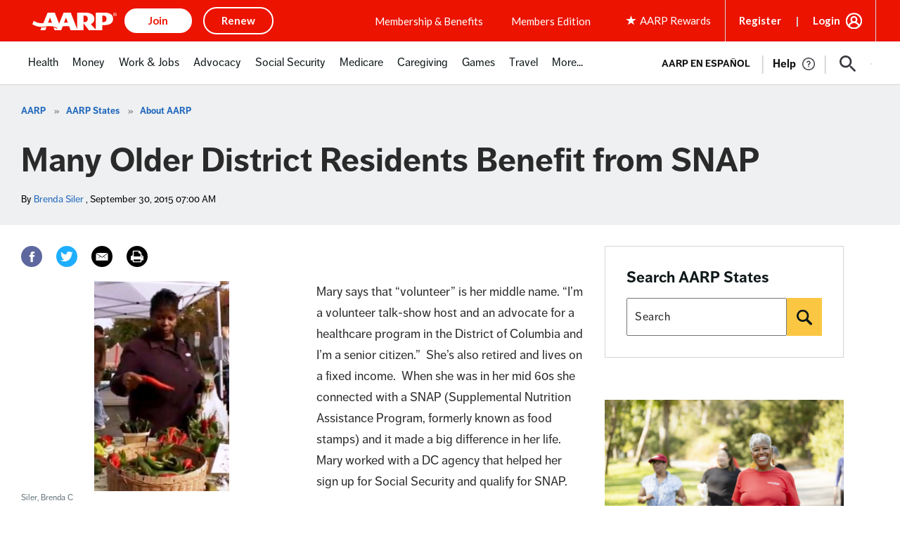

--- FILE ---
content_type: text/html; charset=utf-8
request_url: https://www.google.com/recaptcha/api2/aframe
body_size: 257
content:
<!DOCTYPE HTML><html><head><meta http-equiv="content-type" content="text/html; charset=UTF-8"></head><body><script nonce="9ga1Y0B2hEfsVu88NnUpRQ">/** Anti-fraud and anti-abuse applications only. See google.com/recaptcha */ try{var clients={'sodar':'https://pagead2.googlesyndication.com/pagead/sodar?'};window.addEventListener("message",function(a){try{if(a.source===window.parent){var b=JSON.parse(a.data);var c=clients[b['id']];if(c){var d=document.createElement('img');d.src=c+b['params']+'&rc='+(localStorage.getItem("rc::a")?sessionStorage.getItem("rc::b"):"");window.document.body.appendChild(d);sessionStorage.setItem("rc::e",parseInt(sessionStorage.getItem("rc::e")||0)+1);localStorage.setItem("rc::h",'1769032538809');}}}catch(b){}});window.parent.postMessage("_grecaptcha_ready", "*");}catch(b){}</script></body></html>